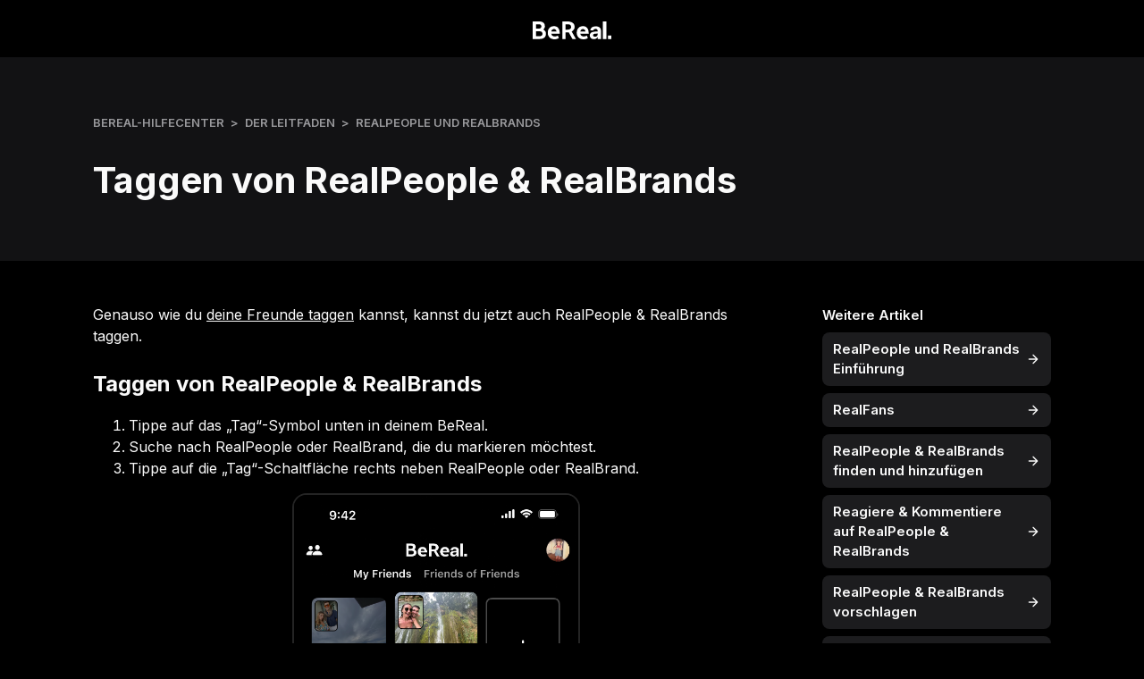

--- FILE ---
content_type: text/html; charset=utf-8
request_url: https://help.bereal.com/hc/de/articles/16426922280989-Taggen-von-RealPeople-RealBrands
body_size: 5041
content:
<!DOCTYPE html>
<html dir="ltr" lang="de">
<head>
  <meta charset="utf-8" />
  <!-- v26831 -->


  <title>Taggen von RealPeople &amp; RealBrands &ndash; BeReal-Hilfecenter</title>

  

  <meta name="description" content="Genauso wie du deine Freunde taggen kannst, kannst du jetzt auch RealPeople &amp; RealBrands taggen. Taggen von RealPeople &amp;..." /><meta property="og:image" content="https://help.bereal.com/hc/theming_assets/01HZM2YN9HWJ0GX716F8Y5FA73" />
<meta property="og:type" content="website" />
<meta property="og:site_name" content="BeReal-Hilfecenter" />
<meta property="og:title" content="Taggen von RealPeople &amp; RealBrands" />
<meta property="og:description" content="Genauso wie du deine Freunde taggen kannst, kannst du jetzt auch RealPeople &amp; RealBrands taggen.
Taggen von RealPeople &amp; RealBrands

Tippe auf das „Tag“-Symbol unten in deinem BeReal.
Suche..." />
<meta property="og:url" content="https://help.bereal.com/hc/de/articles/16426922280989-Taggen-von-RealPeople-RealBrands" />
<link rel="canonical" href="https://help.bereal.com/hc/de/articles/16426922280989-Taggen-von-RealPeople-RealBrands">
<link rel="alternate" hreflang="de" href="https://help.bereal.com/hc/de/articles/16426922280989-Taggen-von-RealPeople-RealBrands">
<link rel="alternate" hreflang="en-us" href="https://help.bereal.com/hc/en-us/articles/16426922280989-Tagging-RealPeople-RealBrands">
<link rel="alternate" hreflang="es" href="https://help.bereal.com/hc/es/articles/16426922280989-Etiquetar-RealPeople-RealBrands">
<link rel="alternate" hreflang="fr" href="https://help.bereal.com/hc/fr/articles/16426922280989-Taguer-des-RealPeople-RealBrands">
<link rel="alternate" hreflang="it" href="https://help.bereal.com/hc/it/articles/16426922280989-Taggare-RealPeople-RealBrands">
<link rel="alternate" hreflang="ja" href="https://help.bereal.com/hc/ja/articles/16426922280989-RealPeople-RealBrands%E3%81%AB%E3%82%BF%E3%82%B0%E4%BB%98%E3%81%91">
<link rel="alternate" hreflang="ko" href="https://help.bereal.com/hc/ko/articles/16426922280989-RealPeople-RealBrands-%ED%83%9C%EA%B7%B8-%EC%A7%80%EC%A0%95%ED%95%98%EA%B8%B0">
<link rel="alternate" hreflang="nl" href="https://help.bereal.com/hc/nl/articles/16426922280989-Tag-RealPeople-RealBrands">
<link rel="alternate" hreflang="pt-br" href="https://help.bereal.com/hc/pt-br/articles/16426922280989-Como-marcar-RealPeople-RealBrands">
<link rel="alternate" hreflang="sv" href="https://help.bereal.com/hc/sv/articles/16426922280989-Taggning-av-RealPeople-RealBrands">
<link rel="alternate" hreflang="x-default" href="https://help.bereal.com/hc/en-us/articles/16426922280989-Tagging-RealPeople-RealBrands">

  <link rel="stylesheet" href="//static.zdassets.com/hc/assets/application-f34d73e002337ab267a13449ad9d7955.css" media="all" id="stylesheet" />
  <link rel="stylesheet" type="text/css" href="/hc/theming_assets/15204475/7208941920413/style.css?digest=19335881031965">

  <link rel="icon" type="image/x-icon" href="/hc/theming_assets/01HZM2YNDS3T4XRV8CQWEKT3EZ">

    

  <meta content="width=device-width, initial-scale=1.0" name="viewport" />
<!-- Make the translated search clear button label available for use in JS -->
<!-- See buildClearSearchButton() in script.js -->
<script type="text/javascript">window.searchClearButtonLabelLocalized = "Suche zurücksetzen";</script>
<link rel="preconnect" href="https://fonts.googleapis.com">
<link rel="preconnect" href="https://fonts.gstatic.com" crossorigin>
<link href="https://fonts.googleapis.com/css2?family=Inter:wght@400;600;700&display=swap" rel="stylesheet">

<script src="https://ajax.googleapis.com/ajax/libs/jquery/3.6.1/jquery.min.js"></script>
<script src="https://ajax.googleapis.com/ajax/libs/jqueryui/1.13.2/jquery-ui.min.js"></script>
<script src="/hc/theming_assets/01HZM2YN5CY0738A0TGV8B9A7S"></script>

  
</head>
<body class="">
  
  
  

  <a class="skip-navigation" tabindex="1" href="#main-content">Zum Hauptinhalt gehen</a>

<header class="header">
  <nav class="logo">
    <a title="Home" href="/hc/de">
      <img src="/hc/theming_assets/01HZM2YN9HWJ0GX716F8Y5FA73" alt="Homepage für Help Center „BeReal-Hilfecenter“" />
      
    </a>
  </nav>
</header>


  <main role="main">
    <div class="article-page">
  <div class="hero-pages">
    <div class="container">
      <ol class="breadcrumbs">
  
    <li title="BeReal-Hilfecenter">
      
        <a href="/hc/de">BeReal-Hilfecenter</a>
      
    </li>
  
    <li title="Der Leitfaden">
      
        <a href="/hc/de/categories/7209052114973-Der-Leitfaden">Der Leitfaden</a>
      
    </li>
  
    <li title="RealPeople und RealBrands">
      
        <a href="/hc/de/sections/16281293970333-RealPeople-und-RealBrands">RealPeople und RealBrands</a>
      
    </li>
  
</ol>

      <h1>Taggen von RealPeople &amp; RealBrands</h1>
    </div>
  </div>
 
  <div class="container">
    <div class="article-container">
      <div class="article-content">
        <div class="article-body"><p>Genauso wie du <a href="https://help.bereal.com/hc/articles/14854414409117">deine Freunde taggen</a> kannst, kannst du jetzt auch RealPeople &amp; RealBrands taggen.</p>
<h4 id="h_01HNWEMFW1XEV806REHNNH816H">Taggen von RealPeople &amp; RealBrands</h4>
<ol>
<li>Tippe auf das „Tag“-Symbol unten in deinem BeReal.</li>
<li>Suche nach RealPeople oder RealBrand, die du markieren möchtest.</li>
<li>Tippe auf die „Tag“-Schaltfläche rechts neben RealPeople oder RealBrand.</li>
</ol>
<p><img alt="Timeline - ToolTip.png" src="/hc/article_attachments/16426922276637"></p>
<p><span style="color: #161719; font-family: Inter, sans-serif; font-size: 14px; font-style: normal; font-variant-ligatures: normal; font-variant-caps: normal; font-weight: 400; letter-spacing: normal; orphans: 2; text-align: start; text-indent: 0px; text-transform: none; widows: 2; word-spacing: 0px;  white-space: break-spaces; background-color: #ffffff;  text-decoration-style: initial; text-decoration-color: initial; display: inline !important;"><strong>Wenn ein RealPeople oder RealBrand dein BeReal teilt, in dem du sie getaggt hast, wird dein BeReal öffentlich.</strong> </span></p>
<p>Du kannst den Tag von RealPeople oder RealBrand auf deinem BeReal jederzeit entfernen.</p>
<ol>
<li>Tippe auf das getaggte Symbol am unteren Rand deines BeReal.</li>
<li>Tippe auf „Tag aufheben“ neben dem RealPeople oder RealBrand, dessen Tag du aufheben möchtest.</li>
</ol>
<p>Wenn deine Freunde ein RealPeople oder RealBrand in ihrem BeReal taggen, erscheinen sie mit einem weißen Rahmen.</p>
<p><img alt="Timeline with tags on posts.png" src="/hc/article_attachments/16426966515997"></p></div> 
               

        
          
          
            
              <div class="article-votes">
                <span class="article-votes-question" id="article-votes-label">War dieser Beitrag hilfreich?</span>
                <div class="article-votes-controls" role="group" aria-labelledby="article-votes-label">
                  <button type="button" class="article-vote article-vote-up" data-helper="vote" data-item="article" data-type="up" data-id="16426922280989" data-upvote-count="215" data-vote-count="396" data-vote-sum="34" data-vote-url="/hc/de/articles/16426922280989/vote" data-value="null" data-label="215 von 396 fanden dies hilfreich" data-selected-class="button-voted" aria-label="Dieser Beitrag war hilfreich" aria-pressed="false">Ja</button>
                  <button type="button" class="article-vote article-vote-down" data-helper="vote" data-item="article" data-type="down" data-id="16426922280989" data-upvote-count="215" data-vote-count="396" data-vote-sum="34" data-vote-url="/hc/de/articles/16426922280989/vote" data-value="null" data-label="215 von 396 fanden dies hilfreich" data-selected-class="button-voted" aria-label="Dieser Beitrag war nicht hilfreich" aria-pressed="false">Nein</button>
                </div>
                <small class="article-votes-count">
                  <span class="article-vote-label" data-helper="vote" data-item="article" data-type="label" data-id="16426922280989" data-upvote-count="215" data-vote-count="396" data-vote-sum="34" data-vote-url="/hc/de/articles/16426922280989/vote" data-value="null" data-label="215 von 396 fanden dies hilfreich">215 von 396 fanden dies hilfreich</span>
                </small>
              </div>
            
          
          
        
      </div>

      <div class="more-articles">
        
          <span>Weitere Artikel</span>
          <ul>
            
              
              
          		
          		
                <li>
                  <a href="/hc/de/articles/16530938074141-RealPeople-und-RealBrands-Einf%C3%BChrung" class="sidenav-item">
                    <span>RealPeople und RealBrands Einführung</span>
                    <svg xmlns="http://www.w3.org/2000/svg" viewBox="0 0 24 24" fill="none" stroke="#FAFAFA" stroke-width="2" stroke-linecap="round" stroke-linejoin="round"><path d="M5 12h13M12 5l7 7-7 7"/></svg>
                  </a>
                </li>
              
              
              
              
            
              
              
          		
          		
                <li>
                  <a href="/hc/de/articles/16280722573341-RealFans" class="sidenav-item">
                    <span>RealFans</span>
                    <svg xmlns="http://www.w3.org/2000/svg" viewBox="0 0 24 24" fill="none" stroke="#FAFAFA" stroke-width="2" stroke-linecap="round" stroke-linejoin="round"><path d="M5 12h13M12 5l7 7-7 7"/></svg>
                  </a>
                </li>
              
              
              
              
            
              
              
          		
          		
                <li>
                  <a href="/hc/de/articles/16425353662365-RealPeople-RealBrands-finden-und-hinzuf%C3%BCgen" class="sidenav-item">
                    <span>RealPeople &amp; RealBrands finden und hinzufügen</span>
                    <svg xmlns="http://www.w3.org/2000/svg" viewBox="0 0 24 24" fill="none" stroke="#FAFAFA" stroke-width="2" stroke-linecap="round" stroke-linejoin="round"><path d="M5 12h13M12 5l7 7-7 7"/></svg>
                  </a>
                </li>
              
              
              
              
            
              
              
          		
          		
                <li>
                  <a href="/hc/de/articles/16447267594141-Reagiere-Kommentiere-auf-RealPeople-RealBrands" class="sidenav-item">
                    <span>Reagiere &amp; Kommentiere auf RealPeople &amp; RealBrands</span>
                    <svg xmlns="http://www.w3.org/2000/svg" viewBox="0 0 24 24" fill="none" stroke="#FAFAFA" stroke-width="2" stroke-linecap="round" stroke-linejoin="round"><path d="M5 12h13M12 5l7 7-7 7"/></svg>
                  </a>
                </li>
              
              
              
              
            
              
            
              
              
          		
          		
                <li>
                  <a href="/hc/de/articles/16425799856029-RealPeople-RealBrands-vorschlagen" class="sidenav-item">
                    <span>RealPeople &amp; RealBrands vorschlagen</span>
                    <svg xmlns="http://www.w3.org/2000/svg" viewBox="0 0 24 24" fill="none" stroke="#FAFAFA" stroke-width="2" stroke-linecap="round" stroke-linejoin="round"><path d="M5 12h13M12 5l7 7-7 7"/></svg>
                  </a>
                </li>
              
              
              
              
            
              
              
          		
          		
                <li>
                  <a href="/hc/de/articles/16425648496925-RealPeople-RealBrands-l%C3%B6schen" class="sidenav-item">
                    <span>RealPeople &amp; RealBrands löschen</span>
                    <svg xmlns="http://www.w3.org/2000/svg" viewBox="0 0 24 24" fill="none" stroke="#FAFAFA" stroke-width="2" stroke-linecap="round" stroke-linejoin="round"><path d="M5 12h13M12 5l7 7-7 7"/></svg>
                  </a>
                </li>
              
              
              
              
            
          </ul>
        
      </div>
    </div>
  </div>
  
</div>
  </main>

  <footer class="footer">
  <div class="container">
    <div class="still-need-help">
      <span>Du kannst deine Antwort nicht finden?</span>
  		<a href="https://berealapp.zendesk.com/hc/en-us/articles/7285146266269">Kontaktiere uns</a>
    </div>
    
    <div class="footer-language-selector">
      
        <div class="dropdown language-selector">
          <button class="dropdown-toggle" aria-haspopup="true">
            <span>Deutsch</span>
            <svg xmlns="http://www.w3.org/2000/svg" width="20" height="20" viewBox="0 0 24 24" fill="none" stroke="#FAFAFA" stroke-width="2" stroke-linecap="round" stroke-linejoin="round" class="dropdown-chevron-icon"><path d="M6 9l6 6 6-6"/></svg>
          </button>
          <span class="dropdown-menu dropdown-menu-end" role="menu">
            
              <a href="/hc/change_language/en-us?return_to=%2Fhc%2Fen-us%2Farticles%2F16426922280989-Tagging-RealPeople-RealBrands" dir="ltr" rel="nofollow" role="menuitem">
                English (US)
              </a>
            
              <a href="/hc/change_language/es?return_to=%2Fhc%2Fes%2Farticles%2F16426922280989-Etiquetar-RealPeople-RealBrands" dir="ltr" rel="nofollow" role="menuitem">
                Español
              </a>
            
              <a href="/hc/change_language/fr?return_to=%2Fhc%2Ffr%2Farticles%2F16426922280989-Taguer-des-RealPeople-RealBrands" dir="ltr" rel="nofollow" role="menuitem">
                Français
              </a>
            
              <a href="/hc/change_language/it?return_to=%2Fhc%2Fit%2Farticles%2F16426922280989-Taggare-RealPeople-RealBrands" dir="ltr" rel="nofollow" role="menuitem">
                Italiano
              </a>
            
              <a href="/hc/change_language/ja?return_to=%2Fhc%2Fja%2Farticles%2F16426922280989-RealPeople-RealBrands%25E3%2581%25AB%25E3%2582%25BF%25E3%2582%25B0%25E4%25BB%2598%25E3%2581%2591" dir="ltr" rel="nofollow" role="menuitem">
                日本語
              </a>
            
              <a href="/hc/change_language/ko?return_to=%2Fhc%2Fko%2Farticles%2F16426922280989-RealPeople-RealBrands-%25ED%2583%259C%25EA%25B7%25B8-%25EC%25A7%2580%25EC%25A0%2595%25ED%2595%2598%25EA%25B8%25B0" dir="ltr" rel="nofollow" role="menuitem">
                한국어
              </a>
            
              <a href="/hc/change_language/nl?return_to=%2Fhc%2Fnl%2Farticles%2F16426922280989-Tag-RealPeople-RealBrands" dir="ltr" rel="nofollow" role="menuitem">
                Nederlands
              </a>
            
              <a href="/hc/change_language/pt-br?return_to=%2Fhc%2Fpt-br%2Farticles%2F16426922280989-Como-marcar-RealPeople-RealBrands" dir="ltr" rel="nofollow" role="menuitem">
                Português do Brasil
              </a>
            
              <a href="/hc/change_language/sv?return_to=%2Fhc%2Fsv%2Farticles%2F16426922280989-Taggning-av-RealPeople-RealBrands" dir="ltr" rel="nofollow" role="menuitem">
                Svenska
              </a>
            
          </span>
        </div>
      
    </div>
  </div>
  <div class="subfooter">
<!--     <a href="https://help.bereal.com/hc/de/articles/8027121681437">Gemeinschaftsstandards</a> -->
    <a href="https://bereal.com/privacy">Privacy Policy</a> - 
    <a href="https://bereal.com/terms">Terms</a>
    
    
  </div>
</footer>



  <!-- / -->

  
  <script src="//static.zdassets.com/hc/assets/de.795890d1b186083bb648.js"></script>
  

  <script type="text/javascript">
  /*

    Greetings sourcecode lurker!

    This is for internal Zendesk and legacy usage,
    we don't support or guarantee any of these values
    so please don't build stuff on top of them.

  */

  HelpCenter = {};
  HelpCenter.account = {"subdomain":"berealapp","environment":"production","name":"BeReal."};
  HelpCenter.user = {"identifier":"da39a3ee5e6b4b0d3255bfef95601890afd80709","email":null,"name":"","role":"anonymous","avatar_url":"https://assets.zendesk.com/hc/assets/default_avatar.png","is_admin":false,"organizations":[],"groups":[]};
  HelpCenter.internal = {"asset_url":"//static.zdassets.com/hc/assets/","web_widget_asset_composer_url":"https://static.zdassets.com/ekr/snippet.js","current_session":{"locale":"de","csrf_token":null,"shared_csrf_token":null},"usage_tracking":{"event":"article_viewed","data":"[base64]--0a7f0d862d700eee53b77d8bee9922ee8ff1eab2","url":"https://help.bereal.com/hc/activity"},"current_record_id":"16426922280989","current_record_url":"/hc/de/articles/16426922280989-Taggen-von-RealPeople-RealBrands","current_record_title":"Taggen von RealPeople \u0026 RealBrands","current_text_direction":"ltr","current_brand_id":7208941920413,"current_brand_name":"BeReal.","current_brand_url":"https://berealapp.zendesk.com","current_brand_active":true,"current_path":"/hc/de/articles/16426922280989-Taggen-von-RealPeople-RealBrands","show_autocomplete_breadcrumbs":true,"user_info_changing_enabled":false,"has_user_profiles_enabled":false,"has_end_user_attachments":true,"user_aliases_enabled":false,"has_anonymous_kb_voting":true,"has_multi_language_help_center":true,"show_at_mentions":false,"embeddables_config":{"embeddables_web_widget":false,"embeddables_help_center_auth_enabled":false,"embeddables_connect_ipms":false},"answer_bot_subdomain":"static","gather_plan_state":"subscribed","has_article_verification":true,"has_gather":true,"has_ckeditor":false,"has_community_enabled":false,"has_community_badges":true,"has_community_post_content_tagging":false,"has_gather_content_tags":true,"has_guide_content_tags":true,"has_user_segments":true,"has_answer_bot_web_form_enabled":false,"has_garden_modals":false,"theming_cookie_key":"hc-da39a3ee5e6b4b0d3255bfef95601890afd80709-2-preview","is_preview":false,"has_search_settings_in_plan":true,"theming_api_version":2,"theming_settings":{"brand_color":"rgba(0, 0, 0, 1)","brand_text_color":"rgba(250, 250, 250, 1)","text_color":"rgba(250, 250, 250, 1)","link_color":"#1F73B7","hover_link_color":"#0F3554","visited_link_color":"#9358B0","background_color":"rgba(0, 0, 0, 1)","heading_font":"-apple-system, BlinkMacSystemFont, 'Segoe UI', Helvetica, Arial, sans-serif","text_font":"-apple-system, BlinkMacSystemFont, 'Segoe UI', Helvetica, Arial, sans-serif","logo":"/hc/theming_assets/01HZM2YN9HWJ0GX716F8Y5FA73","show_brand_name":false,"favicon":"/hc/theming_assets/01HZM2YNDS3T4XRV8CQWEKT3EZ","homepage_background_image":"/hc/theming_assets/01HZM2YNKG0Y2ZF4PPYF9BHNBG","community_background_image":"/hc/theming_assets/01HZM2YNRJFCN4CN46JDHQBHZ5","community_image":"/hc/theming_assets/01HZM2YNWREWE09A8KT7N6SKC7","instant_search":true,"scoped_kb_search":true,"scoped_community_search":true,"show_recent_activity":true,"show_articles_in_section":true,"show_article_author":true,"show_article_comments":true,"show_follow_article":true,"show_recently_viewed_articles":true,"show_related_articles":true,"show_article_sharing":true,"show_follow_section":true,"show_follow_post":true,"show_post_sharing":true,"show_follow_topic":true,"request_list_beta":false},"has_pci_credit_card_custom_field":true,"help_center_restricted":false,"is_assuming_someone_else":false,"flash_messages":[],"user_photo_editing_enabled":true,"user_preferred_locale":"en-us","base_locale":"de","login_url":"https://berealapp.zendesk.com/access?brand_id=7208941920413\u0026return_to=https%3A%2F%2Fhelp.bereal.com%2Fhc%2Fde%2Farticles%2F16426922280989-Taggen-von-RealPeople-RealBrands","has_alternate_templates":true,"has_custom_statuses_enabled":true,"has_hc_generative_answers_setting_enabled":true,"has_generative_search_with_zgpt_enabled":false,"has_suggested_initial_questions_enabled":false,"has_guide_service_catalog":true,"has_service_catalog_search_poc":false,"has_service_catalog_itam":false,"has_csat_reverse_2_scale_in_mobile":false,"has_knowledge_navigation":false,"has_unified_navigation":false,"has_csat_bet365_branding":false,"version":"v26831","dev_mode":false};
</script>

  
  
  <script src="//static.zdassets.com/hc/assets/hc_enduser-2a5c7d395cc5df83aeb04ab184a4dcef.js"></script>
  <script type="text/javascript" src="/hc/theming_assets/15204475/7208941920413/script.js?digest=19335881031965"></script>
  
</body>
</html>

--- FILE ---
content_type: image/svg+xml
request_url: https://help.bereal.com/hc/theming_assets/01HZM2YN9HWJ0GX716F8Y5FA73
body_size: 2078
content:
<?xml version="1.0" encoding="UTF-8"?>
<svg width="80px" height="18px" viewBox="0 0 80 18" version="1.1" xmlns="http://www.w3.org/2000/svg" xmlns:xlink="http://www.w3.org/1999/xlink">
    <title>Shared logotype / Current Small</title>
    <g id="Shared-logotype-/-Current-Small" stroke="none" stroke-width="1" fill="none" fill-rule="evenodd">
        <path d="M21.6699655,4.75526415 C23.6470941,4.75526415 25.0993009,5.40884425 26.0274529,6.71600446 C26.9550268,8.02316466 27.4192474,9.5686724 27.4192474,11.3513734 L27.4192474,12.3901763 L18.9123914,12.3901763 C19.0684805,13.2212185 19.4497426,13.8837439 20.0570448,14.3771752 C20.664058,14.8706065 21.4618467,15.1170336 22.450411,15.1170336 C23.0227377,15.1170336 23.5386989,15.0437403 23.9982946,14.8965766 C24.4576012,14.7497014 24.9909056,14.537324 25.5982079,14.2603099 L26.5867722,16.7014965 C25.9968132,17.1516444 25.2814048,17.4805986 24.440547,17.6880706 C23.5991112,17.8958312 22.9097176,18 22.3723664,18 C20.187119,18 18.4655141,17.4023998 17.2084187,16.2080651 C15.9507452,15.0134419 15.3223421,13.4119542 15.3223421,11.4033136 C15.3223421,9.39525004 15.890333,7.78510568 17.0263147,6.57288051 C18.1620075,5.36123246 19.7098911,4.75526415 21.6699655,4.75526415 Z M51.119036,4.75526415 C53.0961646,4.75526415 54.5483714,5.40884425 55.4765234,6.71600446 C56.4040973,8.02316466 56.8680288,9.5686724 56.8680288,11.3513734 L56.8680288,12.3901763 L48.3614619,12.3901763 C48.517551,13.2212185 48.898524,13.8837439 49.5061153,14.3771752 C50.1128394,14.8706065 50.9106282,15.1170336 51.8994815,15.1170336 C52.4715192,15.1170336 52.9874804,15.0437403 53.447076,14.8965766 C53.9063827,14.7497014 54.4399762,14.537324 55.0472784,14.2603099 L56.0355536,16.7014965 C55.4458837,17.1516444 54.7304753,17.4805986 53.8896175,17.6880706 C53.0478926,17.8958312 52.3587881,18 51.8211479,18 C49.6361895,18 47.9145846,17.4023998 46.6572002,16.2080651 C45.3998157,15.0134419 44.7714126,13.4119542 44.7714126,11.4033136 C44.7714126,9.39525004 45.3391144,7.78510568 46.4750962,6.57288051 C47.611078,5.36123246 49.1586725,4.75526415 51.119036,4.75526415 Z M64.0369411,4.89437716 C67.281571,4.89437716 69.378657,6.56684969 69.378657,9.0925833 L69.378657,17.6880995 L65.9579932,17.6880995 L65.9579932,15.8171002 L65.8877531,15.8171002 C65.1729229,17.1034843 63.837783,17.8869148 62.18584,17.8869148 C59.6673134,17.8869148 57.9688328,16.3082231 57.9688328,14.0978815 L57.9688328,14.074797 C57.9688328,11.7943363 59.7375535,10.4609174 62.8538435,10.2621021 L65.9579932,10.0751176 L65.9579932,9.30351798 C65.9579932,8.19228753 65.2316008,7.50234933 63.8961718,7.50234933 C62.6194208,7.50234933 61.8462017,8.09879528 61.6823081,8.90559879 L61.6586057,9.01092186 L58.5310426,9.01092186 L58.5428938,8.87068348 C58.7302007,6.55501888 60.721493,4.89437716 64.0369411,4.89437716 Z M80,14.2255388 L80,17.6882149 L76.5313533,17.6882149 L76.5313533,14.2255388 L80,14.2255388 Z M6.60777194,0.0284516548 C8.32475205,0.0284516548 9.72059328,0.405017674 10.7961628,1.15814971 C11.8711542,1.91157031 12.4090835,3.17977541 12.4090835,4.96276501 C12.4090835,5.62096201 12.2570412,6.21394529 11.9538236,6.74171483 C11.6503171,7.27006148 11.2554694,7.72453771 10.770148,8.10514352 C11.5676476,8.52066464 12.2226438,9.08363805 12.7342691,9.79319809 C13.2456055,10.5033352 13.5017072,11.4033424 13.5017072,12.4940854 C13.5017072,14.1218317 12.9334273,15.3943651 11.7977345,16.3119743 C10.6614637,17.2295834 9.14826658,17.6880995 7.25814319,17.6880995 L0,17.6880995 L0,0.0284516548 L6.60777194,0.0284516548 Z M35.6139252,0.0285382217 C37.5390241,0.0285382217 39.1863422,0.470029417 40.5564576,1.35301181 C41.9268621,2.2359942 42.6122089,3.60375123 42.6122089,5.45628291 C42.6122089,6.54702587 42.3298033,7.48627674 41.7664372,8.27403554 C41.2024931,9.06179434 40.4787021,9.67237955 39.5941972,10.1049255 L43.9389663,17.688186 L40.348917,17.688186 L36.6024895,10.9359677 C36.4114249,10.9532811 36.2122667,10.9662662 36.0041479,10.9749229 C35.7960291,10.9838681 35.5879103,10.9879079 35.3797915,10.9879079 L33.4286778,10.9879079 L33.4286778,17.688186 L30.0727621,17.688186 L30.0727621,0.0285382217 L35.6139252,0.0285382217 Z M74.8262244,0 L74.8262244,17.6882149 L71.2408,17.6882149 L71.2408,0 L74.8262244,0 Z M65.9579932,12.2037977 L63.3692266,12.3671206 C62.0453598,12.4490706 61.3542319,13.0103127 61.3542319,13.8993548 L61.3542319,13.9227278 C61.3542319,14.8463967 62.1155999,15.3960965 63.2986975,15.3960965 C64.8335736,15.3960965 65.9579932,14.4138507 65.9579932,13.1040935 L65.9579932,12.2037977 Z M7.23212834,9.94901851 L3.35591567,9.94901851 L3.35591567,14.9093019 L6.99799469,14.9093019 C7.89955377,14.9093019 8.62392282,14.7018299 9.17023468,14.2860202 C9.71654653,13.8704991 9.98970246,13.2821328 9.98970246,12.5200555 C9.98970246,11.6890132 9.73793652,11.0527465 9.2352718,10.6112553 C8.73202898,10.1700527 8.06460354,9.94901851 7.23212834,9.94901851 Z M21.5919209,7.6376534 C20.8979026,7.6376534 20.3171933,7.85003086 19.848926,8.27392012 C19.3806587,8.69838649 19.076863,9.31733983 18.9384062,10.1307801 L24.2194208,10.1307801 C24.0456994,9.28300163 23.7335212,8.65510304 23.2828862,8.2482386 C22.8316731,7.84137417 22.268307,7.6376534 21.5919209,7.6376534 Z M51.0407024,7.6376534 C50.3469731,7.6376534 49.7659747,7.85003086 49.2979965,8.27392012 C48.8297292,8.69838649 48.5259336,9.31733983 48.3871877,10.1307801 L53.6682023,10.1307801 C53.4947699,9.28300163 53.1825917,8.65510304 52.7319567,8.2482386 C52.2804545,7.84137417 51.7170885,7.6376534 51.0407024,7.6376534 Z M35.5098658,2.83330581 L33.4286778,2.83330581 L33.4286778,8.23508044 L35.5618955,8.23508044 C36.567514,8.23508044 37.3999892,8.03193677 38.0593211,7.62478378 C38.718364,7.2182079 39.0478854,6.54702587 39.0478854,5.61210334 C39.0478854,4.62524066 38.7357072,3.91539208 38.1113508,3.48255757 C37.4869944,3.05001162 36.6195437,2.83330581 35.5098658,2.83330581 Z M6.11348978,2.83321925 L3.35591567,2.83321925 L3.35591567,7.22216113 L5.85334128,7.22216113 C6.78987589,7.22216113 7.52233845,7.04498754 8.05159612,6.68977469 C8.58056474,6.33513895 8.84504905,5.77678244 8.84504905,5.01470515 C8.84504905,4.18395146 8.60195473,3.61260991 8.11663324,3.30068051 C7.63073365,2.98903967 6.96301917,2.83321925 6.11348978,2.83321925 Z" id="Combined-Shape" fill="#FFFFFF"></path>
    </g>
</svg>